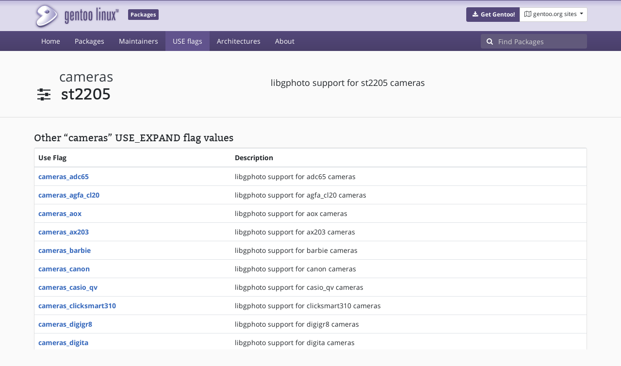

--- FILE ---
content_type: text/html; charset=utf-8
request_url: https://packages.gentoo.org/useflags/cameras_st2205
body_size: 2881
content:
<!doctype html><html lang="en"><head><title>cameras_st2205 – Gentoo Packages</title><meta charset="utf-8"><meta name="viewport" content="width=device-width, initial-scale=1.0"><meta name="theme-color" content="#54487a"><meta name="description" content="Gentoo Packages Database"><script src="/assets/application.js"></script><link rel="icon" href="https://packages.gentoo.org/favicon.ico" type="image/x-icon"><link rel="stylesheet" href="/assets/stylesheets.css"></head><body><header><div class="site-title"><div class="container"><div class="row justify-content-between"><div class="logo"><a href="/" title="Back to the homepage" class="site-logo"><img src="https://assets.gentoo.org/tyrian/site-logo.png" alt="Gentoo" srcset="https://assets.gentoo.org/tyrian/site-logo.svg"></a> <span class="site-label">Packages</span></div><div class="site-title-buttons"><div class="btn-group btn-group-sm"><a href="https://get.gentoo.org/" role="button" class="btn get-gentoo"><span class="fa fa-fw fa-download"></span> <strong>Get Gentoo!</strong></a><div class="btn-group btn-group-sm"><a class="btn gentoo-org-sites dropdown-toggle" data-toggle="dropdown" data-target="#" href="#"><span class="fa fa-fw fa-map-o"></span> <span class="d-none d-sm-inline">gentoo.org sites</span> <span class="caret"></span></a><div class="dropdown-menu dropdown-menu-right"><a class="dropdown-item" href="https://www.gentoo.org/" title="Main Gentoo website"><span class="fa fa-home fa-fw"></span> gentoo.org</a> <a class="dropdown-item" href="https://wiki.gentoo.org/" title="Find and contribute documentation"><span class="fa fa-file-text-o fa-fw"></span> Wiki</a> <a class="dropdown-item" href="https://bugs.gentoo.org/" title="Report issues and find common issues"><span class="fa fa-bug fa-fw"></span> Bugs</a> <a class="dropdown-item" href="https://forums.gentoo.org/" title="Discuss with the community"><span class="fa fa-comments-o fa-fw"></span> Forums</a> <a class="dropdown-item" href="https://packages.gentoo.org/" title="Find software for your Gentoo"><span class="fa fa-hdd-o fa-fw"></span> Packages</a><div class="dropdown-divider"></div><a class="dropdown-item" href="https://planet.gentoo.org/" title="Find out what's going on in the developer community"><span class="fa fa-rss fa-fw"></span> Planet</a> <a class="dropdown-item" href="https://archives.gentoo.org/" title="Read up on past discussions"><span class="fa fa-archive fa-fw"></span> Archives</a> <a class="dropdown-item" href="https://sources.gentoo.org/" title="Browse our source code"><span class="fa fa-code fa-fw"></span> Sources</a><div class="dropdown-divider"></div><a class="dropdown-item" href="https://infra-status.gentoo.org/" title="Get updates on the services provided by Gentoo"><span class="fa fa-server fa-fw"></span> Infra Status</a></div></div></div></div></div></div></div><nav class="tyrian-navbar navbar navbar-dark navbar-expand-lg bg-primary" role="navigation"><div class="container"><div class="navbar-header"><button class="navbar-toggler" type="button" data-toggle="collapse" data-target="#navbar-main-collapse" aria-controls="navbar-main-collapse" aria-expanded="false" aria-label="Toggle navigation"><span class="navbar-toggler-icon"></span></button></div><div class="collapse navbar-collapse navbar-main-collapse" id="navbar-main-collapse"><ul class="navbar-nav mr-auto"><li class="nav-item"><a class="nav-link" href="/">Home</a></li><li class="nav-item"><a class="nav-link" href="/categories">Packages</a></li><li class="nav-item"><a class="nav-link" href="/maintainers">Maintainers</a></li><li class="nav-item active"><a class="nav-link" href="/useflags">USE flags</a></li><li class="nav-item"><a class="nav-link" href="/arches">Architectures</a></li><li class="nav-item"><a class="nav-link" href="/about">About</a></li></ul><form class="form-inline inlinesearch" role="search" action="/packages/search" method="get"><div class="input-group"><div class="input-group-prepend"><span class="input-group-text" id="basic-addon1"><i class="fa fa-search" aria-hidden="true"></i></span></div><input class="form-control" name="q" type="text" placeholder="Find Packages" aria-label="Find Packages"></div></form></div></div></nav></header><div class="kk-header-container"><div class="container"><div class="row"><div class="col-12"><div class="row mt-3  pt-2"><div class="col-md-5"><h1 class="stick-top kk-package-title" id="package-title"><small class="kk-package-cat"><a href="/useflags" class="text-dark ml-1">cameras</a></small><div><div class="kk-package-name" style="margin-left: 0px!important;"><span class="fa fa-fw fa-sliders"></span> <span class="ml-2">st2205</span></div></div></h1></div><div class="col-md-7"><p class="lead kk-package-maindesc">libgphoto support for st2205 cameras</p></div><div class="col-md-12 pt-4 mt-1"></div></div></div></div></div></div><div class="tab-content" id="myTabContent"><div class="container mb-5"><div class="row"><div class="col-12"><h3 class="mb-2">Other “cameras” USE_EXPAND flag values</h3><div class="card"><div class="table-responsive"><table class="table"><thead><th>Use Flag</th><th>Description</th></thead> <tbody><tr><th class="kk-nobreak-cell"><a href="/useflags/cameras_adc65">cameras_adc65</a></th><td>libgphoto support for adc65 cameras</td></tr><tr><th class="kk-nobreak-cell"><a href="/useflags/cameras_agfa_cl20">cameras_agfa_cl20</a></th><td>libgphoto support for agfa_cl20 cameras</td></tr><tr><th class="kk-nobreak-cell"><a href="/useflags/cameras_aox">cameras_aox</a></th><td>libgphoto support for aox cameras</td></tr><tr><th class="kk-nobreak-cell"><a href="/useflags/cameras_ax203">cameras_ax203</a></th><td>libgphoto support for ax203 cameras</td></tr><tr><th class="kk-nobreak-cell"><a href="/useflags/cameras_barbie">cameras_barbie</a></th><td>libgphoto support for barbie cameras</td></tr><tr><th class="kk-nobreak-cell"><a href="/useflags/cameras_canon">cameras_canon</a></th><td>libgphoto support for canon cameras</td></tr><tr><th class="kk-nobreak-cell"><a href="/useflags/cameras_casio_qv">cameras_casio_qv</a></th><td>libgphoto support for casio_qv cameras</td></tr><tr><th class="kk-nobreak-cell"><a href="/useflags/cameras_clicksmart310">cameras_clicksmart310</a></th><td>libgphoto support for clicksmart310 cameras</td></tr><tr><th class="kk-nobreak-cell"><a href="/useflags/cameras_digigr8">cameras_digigr8</a></th><td>libgphoto support for digigr8 cameras</td></tr><tr><th class="kk-nobreak-cell"><a href="/useflags/cameras_digita">cameras_digita</a></th><td>libgphoto support for digita cameras</td></tr><tr><th class="kk-nobreak-cell"><a href="/useflags/cameras_dimagev">cameras_dimagev</a></th><td>libgphoto support for dimagev cameras</td></tr><tr><th class="kk-nobreak-cell"><a href="/useflags/cameras_dimera3500">cameras_dimera3500</a></th><td>libgphoto support for dimera3500 cameras</td></tr><tr><th class="kk-nobreak-cell"><a href="/useflags/cameras_directory">cameras_directory</a></th><td>libgphoto support for directory cameras</td></tr><tr><th class="kk-nobreak-cell"><a href="/useflags/cameras_enigma13">cameras_enigma13</a></th><td>libgphoto support for enigma13 cameras</td></tr><tr><th class="kk-nobreak-cell"><a href="/useflags/cameras_fuji">cameras_fuji</a></th><td>libgphoto support for fuji cameras</td></tr><tr><th class="kk-nobreak-cell"><a href="/useflags/cameras_gsmart300">cameras_gsmart300</a></th><td>libgphoto support for gsmart300 cameras</td></tr><tr><th class="kk-nobreak-cell"><a href="/useflags/cameras_hp215">cameras_hp215</a></th><td>libgphoto support for hp215 cameras</td></tr><tr><th class="kk-nobreak-cell"><a href="/useflags/cameras_iclick">cameras_iclick</a></th><td>libgphoto support for iclick cameras</td></tr><tr><th class="kk-nobreak-cell"><a href="/useflags/cameras_jamcam">cameras_jamcam</a></th><td>libgphoto support for jamcam cameras</td></tr><tr><th class="kk-nobreak-cell"><a href="/useflags/cameras_jd11">cameras_jd11</a></th><td>libgphoto support for jd11 cameras</td></tr><tr><th class="kk-nobreak-cell"><a href="/useflags/cameras_jl2005a">cameras_jl2005a</a></th><td>libgphoto support for &#34;American Idol Keychain Camera&#34;</td></tr><tr><th class="kk-nobreak-cell"><a href="/useflags/cameras_jl2005c">cameras_jl2005c</a></th><td>libgphoto support for &#34;American Idol Keychain Camera&#34;</td></tr><tr><th class="kk-nobreak-cell"><a href="/useflags/cameras_kodak_dc120">cameras_kodak_dc120</a></th><td>libgphoto support for kodak_dc120 cameras</td></tr><tr><th class="kk-nobreak-cell"><a href="/useflags/cameras_kodak_dc210">cameras_kodak_dc210</a></th><td>libgphoto support for kodak_dc210 cameras</td></tr><tr><th class="kk-nobreak-cell"><a href="/useflags/cameras_kodak_dc240">cameras_kodak_dc240</a></th><td>libgphoto support for kodak_dc240 cameras</td></tr><tr><th class="kk-nobreak-cell"><a href="/useflags/cameras_kodak_dc3200">cameras_kodak_dc3200</a></th><td>libgphoto support for kodak_dc3200 cameras</td></tr><tr><th class="kk-nobreak-cell"><a href="/useflags/cameras_kodak_ez200">cameras_kodak_ez200</a></th><td>libgphoto support for kodak_ez200 cameras</td></tr><tr><th class="kk-nobreak-cell"><a href="/useflags/cameras_konica">cameras_konica</a></th><td>libgphoto support for konica cameras</td></tr><tr><th class="kk-nobreak-cell"><a href="/useflags/cameras_konica_qm150">cameras_konica_qm150</a></th><td>libgphoto support for konica_qm150 cameras</td></tr><tr><th class="kk-nobreak-cell"><a href="/useflags/cameras_largan">cameras_largan</a></th><td>libgphoto support for largan cameras</td></tr><tr><th class="kk-nobreak-cell"><a href="/useflags/cameras_lg_gsm">cameras_lg_gsm</a></th><td>libgphoto support for lg_gsm cameras</td></tr><tr><th class="kk-nobreak-cell"><a href="/useflags/cameras_mars">cameras_mars</a></th><td>libgphoto support for mars cameras</td></tr><tr><th class="kk-nobreak-cell"><a href="/useflags/cameras_mustek">cameras_mustek</a></th><td>libgphoto support for mustek cameras</td></tr><tr><th class="kk-nobreak-cell"><a href="/useflags/cameras_panasonic_coolshot">cameras_panasonic_coolshot</a></th><td>libgphoto support for panasonic_coolshot cameras</td></tr><tr><th class="kk-nobreak-cell"><a href="/useflags/cameras_panasonic_dc1000">cameras_panasonic_dc1000</a></th><td>libgphoto support for panasonic_dc1000 cameras</td></tr><tr><th class="kk-nobreak-cell"><a href="/useflags/cameras_panasonic_dc1580">cameras_panasonic_dc1580</a></th><td>libgphoto support for panasonic_dc1580 cameras</td></tr><tr><th class="kk-nobreak-cell"><a href="/useflags/cameras_panasonic_l859">cameras_panasonic_l859</a></th><td>libgphoto support for panasonic_l859 cameras</td></tr><tr><th class="kk-nobreak-cell"><a href="/useflags/cameras_pccam300">cameras_pccam300</a></th><td>libgphoto support for pccam300 cameras</td></tr><tr><th class="kk-nobreak-cell"><a href="/useflags/cameras_pccam600">cameras_pccam600</a></th><td>libgphoto support for pccam600 cameras</td></tr><tr><th class="kk-nobreak-cell"><a href="/useflags/cameras_pentax">cameras_pentax</a></th><td>libgphoto support for pentax cameras</td></tr><tr><th class="kk-nobreak-cell"><a href="/useflags/cameras_polaroid_pdc320">cameras_polaroid_pdc320</a></th><td>libgphoto support for polaroid_pdc320 cameras</td></tr><tr><th class="kk-nobreak-cell"><a href="/useflags/cameras_polaroid_pdc640">cameras_polaroid_pdc640</a></th><td>libgphoto support for polaroid_pdc640 cameras</td></tr><tr><th class="kk-nobreak-cell"><a href="/useflags/cameras_polaroid_pdc700">cameras_polaroid_pdc700</a></th><td>libgphoto support for polaroid_pdc700 cameras</td></tr><tr><th class="kk-nobreak-cell"><a href="/useflags/cameras_ptp2">cameras_ptp2</a></th><td>libgphoto support for ptp2 cameras</td></tr><tr><th class="kk-nobreak-cell"><a href="/useflags/cameras_ricoh">cameras_ricoh</a></th><td>libgphoto support for ricoh cameras</td></tr><tr><th class="kk-nobreak-cell"><a href="/useflags/cameras_ricoh_g3">cameras_ricoh_g3</a></th><td>libgphoto support for ricoh_g3 cameras</td></tr><tr><th class="kk-nobreak-cell"><a href="/useflags/cameras_samsung">cameras_samsung</a></th><td>libgphoto support for samsung cameras</td></tr><tr><th class="kk-nobreak-cell"><a href="/useflags/cameras_sierra">cameras_sierra</a></th><td>libgphoto support for sierra cameras</td></tr><tr><th class="kk-nobreak-cell"><a href="/useflags/cameras_sipix_blink2">cameras_sipix_blink2</a></th><td>libgphoto support for sipix_blink2 cameras</td></tr><tr><th class="kk-nobreak-cell"><a href="/useflags/cameras_sipix_web2">cameras_sipix_web2</a></th><td>libgphoto support for sipix_web2 cameras</td></tr><tr><th class="kk-nobreak-cell"><a href="/useflags/cameras_smal">cameras_smal</a></th><td>libgphoto support for smal cameras</td></tr><tr><th class="kk-nobreak-cell"><a href="/useflags/cameras_sonix">cameras_sonix</a></th><td>libgphoto support for sonix cameras</td></tr><tr><th class="kk-nobreak-cell"><a href="/useflags/cameras_sony_dscf1">cameras_sony_dscf1</a></th><td>libgphoto support for sony_dscf1 cameras</td></tr><tr><th class="kk-nobreak-cell"><a href="/useflags/cameras_sony_dscf55">cameras_sony_dscf55</a></th><td>libgphoto support for sony_dscf55 cameras</td></tr><tr><th class="kk-nobreak-cell"><a href="/useflags/cameras_soundvision">cameras_soundvision</a></th><td>libgphoto support for soundvision cameras</td></tr><tr><th class="kk-nobreak-cell"><a href="/useflags/cameras_spca50x">cameras_spca50x</a></th><td>libgphoto support for spca50x cameras</td></tr><tr><th class="kk-nobreak-cell"><a href="/useflags/cameras_sq905">cameras_sq905</a></th><td>libgphoto support for sq905 cameras</td></tr><tr><th class="kk-nobreak-cell"><a href="/useflags/cameras_st2205">cameras_st2205</a></th><td>libgphoto support for st2205 cameras</td></tr><tr><th class="kk-nobreak-cell"><a href="/useflags/cameras_stv0674">cameras_stv0674</a></th><td>libgphoto support for stv0674 cameras</td></tr><tr><th class="kk-nobreak-cell"><a href="/useflags/cameras_stv0680">cameras_stv0680</a></th><td>libgphoto support for stv0680 cameras</td></tr><tr><th class="kk-nobreak-cell"><a href="/useflags/cameras_sx330z">cameras_sx330z</a></th><td>libgphoto support for sx330z cameras</td></tr><tr><th class="kk-nobreak-cell"><a href="/useflags/cameras_topfield">cameras_topfield</a></th><td>libgphoto support for Topfield PVR5000 cameras</td></tr><tr><th class="kk-nobreak-cell"><a href="/useflags/cameras_toshiba_pdrm11">cameras_toshiba_pdrm11</a></th><td>libgphoto support for toshiba_pdrm11 cameras</td></tr><tr><th class="kk-nobreak-cell"><a href="/useflags/cameras_tp6801">cameras_tp6801</a></th><td>libgphoto support for Tenx tp6801 cameras</td></tr></tbody></table></div></div></div></div></div></div><footer style="background-color: #fafafa; box-shadow:none!important;"><div class="container pt-4" style="border-top: 1px solid #dddddd;"><div class="row"><div class="col-2 col-sm-2 col-md-2"><ul class="footerlinks three-icons"><li><a href="https://twitter.com/gentoo" title="@Gentoo on Twitter"><span class="fa fa-twitter fa-fw"></span></a></li><li><a href="https://www.facebook.com/gentoo.org" title="Gentoo on Facebook"><span class="fa fa-facebook fa-fw"></span></a></li><li><a href="https://www.reddit.com/r/Gentoo/" title="Gentoo on Reddit"><span class="fa fa-reddit-alien fa-fw"></span></a></li></ul></div><div class="col-8 col-sm-8 col-md-8"><strong>&copy; 2001&ndash;2025 Gentoo Authors</strong><br><small>Gentoo is a trademark of the Gentoo Foundation, Inc. and of Förderverein Gentoo e.V. The contents of this document, unless otherwise expressly stated, are licensed under the <a href="https://creativecommons.org/licenses/by-sa/4.0/" rel="license">CC-BY-SA-4.0</a> license. The <a href="https://www.gentoo.org/inside-gentoo/foundation/name-logo-guidelines.html">Gentoo Name and Logo Usage Guidelines</a> apply.</small></div><div class="col-2 col-sm-2 col-md-2 text-right"><strong><a class="text-dark" href="https://www.gentoo.org/inside-gentoo/contact/">Contact</a></strong><br><small>v1.0.3</small></div></div></div></footer></body></html>